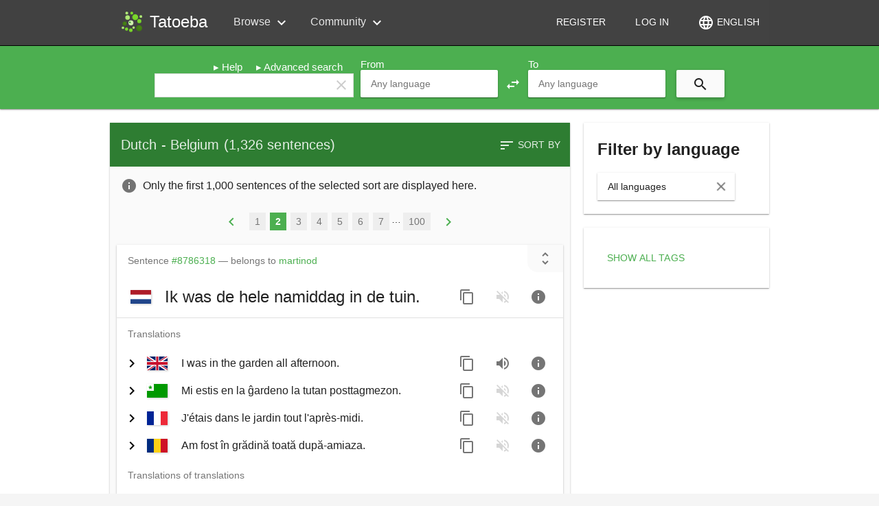

--- FILE ---
content_type: text/css
request_url: https://tatoeba.org/css/tags/show_sentences_with_tag.css?1763902019
body_size: 1097
content:
/**
 * Tatoeba Project, free collaborative creation of multilingual corpuses project
 * Copyright (C) 2009-2010  HO Ngoc Phuong Trang <tranglich@gmail.com>
 *
 * This program is free software: you can redistribute it and/or modify
 * it under the terms of the GNU Affero General Public License as published by
 * the Free Software Foundation, either version 3 of the License, or
 * (at your option) any later version.
 *
 * This program is distributed in the hope that it will be useful,
 * but WITHOUT ANY WARRANTY; without even the implied warranty of
 * MERCHANTABILITY or FITNESS FOR A PARTICULAR PURPOSE.  See the
 * GNU Affero General Public License for more details.
 *
 * You should have received a copy of the GNU Affero General Public License
 * along with this program.  If not, see <http://www.gnu.org/licenses/>.
 */



/*
 * List
 */
.sentence-and-translations,
.sentences_set {
    margin: 20px 10px;
    background: #fff;
}

.sentenceInList .removeFromList {
    float: right;
    margin: 8px 10px 0px 10px;
}

.sentencesListActions li {
    margin: 10px 0;
}

.publicList {
    color: #4ABC00;
    font-weight: bold;
}

.translationInList {
    margin: 5px 0;
    font-size: 0.8em;
}

.removeFromListButton {
    cursor: pointer;
}

--- FILE ---
content_type: image/svg+xml
request_url: https://tatoeba.org/img/flags/nld.svg
body_size: 57
content:
<svg xmlns="http://www.w3.org/2000/svg" width="30" height="20"><rect width="30" height="20" fill="#21468b"/><rect width="30" height="13.33" fill="#fff"/><rect width="30" height="6.67" fill="#ae1c28"/></svg>


--- FILE ---
content_type: image/svg+xml
request_url: https://tatoeba.org/img/flags/cmn.svg
body_size: 380
content:
<svg xmlns="http://www.w3.org/2000/svg" width="30" height="20"><defs><path id="s" d="M0,-1 0.587785,0.809017 -0.951057,-0.309017H0.951057L-0.587785,0.809017z" fill="#ff0"/></defs><rect width="30" height="20" fill="#ee1c25"/><use href="#s" transform="translate(5,5) scale(3)"/><use href="#s" transform="translate(10,2) rotate(23.036243)"/><use href="#s" transform="translate(12,4) rotate(45.869898)"/><use href="#s" transform="translate(12,7) rotate(69.945396)"/><use href="#s" transform="translate(10,9) rotate(20.659808)"/></svg>


--- FILE ---
content_type: image/svg+xml
request_url: https://tatoeba.org/img/flags/deu.svg
body_size: 54
content:
<svg xmlns="http://www.w3.org/2000/svg" width="30" height="20"><rect width="30" height="20" fill="#ffce00"/><rect width="30" height="13.33" fill="#d00"/><rect width="30" height="6.67" fill="#000"/></svg>


--- FILE ---
content_type: image/svg+xml
request_url: https://tatoeba.org/img/flags/ron.svg
body_size: 55
content:
<svg xmlns="http://www.w3.org/2000/svg" width="30" height="20"><rect width="30" height="20" fill="#ce1126"/><rect width="20" height="20" fill="#fcd116"/><rect width="10" height="20" fill="#002b7f"/></svg>


--- FILE ---
content_type: image/svg+xml
request_url: https://tatoeba.org/img/flags/ltz.svg
body_size: 187
content:
<svg xmlns="http://www.w3.org/2000/svg" width="30" height="20"><image href="[data-uri]" width="30" height="20"/></svg>

--- FILE ---
content_type: image/svg+xml
request_url: https://tatoeba.org/img/flags/spa.svg
body_size: 1306
content:
<svg xmlns="http://www.w3.org/2000/svg" width="30" height="20"><rect width="30" height="20" fill="#c60b1e"/><rect width="30" height="10" y="5" fill="#ffc400"/><image href="[data-uri]" x="6" y="6" width="8" height="8"/></svg>


--- FILE ---
content_type: image/svg+xml
request_url: https://tatoeba.org/img/flags/ber.svg
body_size: 1909
content:
<svg width="30" height="20" xmlns="http://www.w3.org/2000/svg"><symbol id="Berber_flag" width="30" height="20" viewBox="0 0 900 600"><path d="M0 0h900v200H0z" fill="#0090DA"/><path d="M0 200h900v200H0z" fill="#78BE20"/><path d="M0 400h900v200H0z" fill="#FEDD00"/><path d="m429.68 477.64 28.455 30.081 8.13-409.75-16.26-17.073z" fill="#C03"/><path d="m657.32 515.85 54.471-23.577c-104.88-104.06-165.04-142.28-264.22-144.71-126.02 8.9431-208.13 59.349-243.09 159.35l24.39-4.8778c99.999-123.58 156.91-109.76 220.32-117.07 67.479 2.4391 136.58 46.341 208.13 130.89v-3e-4zm-367.48-422.76-52.032 13.821c50.406 89.43 122.76 143.9 215.44 147.97 122.76.81292 193.49-82.113 242.27-156.91l-41.463 12.195c-78.861 111.38-164.23 115.45-202.44 109.76-64.227-4.8778-117.07-57.723-161.79-126.83z" fill="#C03"/></symbol><use x="-6" href="#Berber_flag"/><path d="M19 0h11v20H19z" fill="#fff"/><symbol id="B"><path d="m4.17 8h2.55q.58 0 1.04-.13.46-.13.784-.389t.495-.644q.17-.38.173-.889 0-.26-.0721-.51-.067-.25-.212-.462-.14-.2-.346-.346-.2-.15-.548-.245.18-.072.322-.168.15-.096.264-.212.21-.21.317-.49.11-.28.115-.601 0-.49-.183-.851-.18-.36-.51-.596-.33-.24-.803-.351-.47-.12-1.04-.115h-2.35zm1.36-3.09h1.26q.28 0 .49.077.21.072.337.207.13.13.188.317.062.19.062.423 0 .23-.082.409-.076.18-.23.312-.14.12-.351.183-.21.067-.471.0674h-1.2zm0-.976v-1.84h1q.33 0 .567.072.25.067.39.216.11.11.163.264.058.16.058.37 0 .2-.067.361-.063.16-.183.269-.14.14-.38.212-.24.067-.543.0721z"/></symbol><symbol id="E"><path d="m8.48 4.93v-1.07h-2.88v-1.76h3.35v-1.1h-4.7v7h4.72v-1.09h-3.36v-1.98z"/></symbol><symbol id="R"><path d="m6.55 5.38 1.32 2.62h1.45v-.0625l-1.5-2.89q.29-.13.519-.308.24-.18.404-.418.16-.24.25-.534.091-.3.0913-.678 0-.52-.183-.914-.18-.39-.51-.659-.34-.26-.808-.399-.47-.14-1.05-.139h-2.35v7h1.35v-2.62zm-1.02-1.1v-2.19h.995q.28 0 .495.067.22.067.365.192.17.14.25.356.087.21.087.49 0 .23-.067.418-.062.19-.188.322-.15.17-.389.26-.24.087-.548.087z"/></symbol><g transform="rotate(-90 15 -5)"><use x="-13" href="#B"/><use x="-6.5" href="#E"/><use href="#R"/></g></svg>


--- FILE ---
content_type: image/svg+xml
request_url: https://tatoeba.org/img/flags/pes.svg
body_size: 907
content:
<svg xmlns="http://www.w3.org/2000/svg" width="30" height="20" viewBox="63.633 -4.129 858.3 572.2"><path fill="#239f40" d="M63.633-4.129H921.95V568.1H63.633Z"/><path fill="#da0000" d="M63.633 282H921.95v286.1H63.633Z"/><path fill="#fff" d="M63.633 186.6H921.95v190.7H63.633Z"/><g transform="translate(81.673 155.471) scale(4.4445)"><g id="c" fill="none" stroke="#fff"><path id="b" d="M3 .5h13M3.5 5V2.5h4v2h4v-2H9m-4 2h1m10 0h-2.5v-2h4m0-2.5v4.5h4V0m-2 0v4.5"/><path id="a" stroke-width="2" d="M3 7h9m1 0h9"/><use href="#a" y="42.91"/><use href="#b" y="51.91"/></g><g id="d"><use href="#c" x="20"/><use href="#c" x="40"/><use href="#c" x="60"/><use href="#c" x="80"/></g><use href="#d" x="80"/></g><g fill="#da0000" transform="translate(492.8 282) scale(69.28)"><g id="e"><path d="M-.548.836A.912.912 0 0 0 .329-.722 1 1 0 0 1-.548.836"/><path d="M.618.661A.764.764 0 0 0 .422-.74 2 1 0 0 1 .618.661M0 1V-.787a.31.31 0 0 0 .118.099V-.1L0 .893ZM0-.85v.019a.144.144 0 0 0 .252-.137A.136.136 0 0 1 0-.925"/></g><use href="#e" transform="scale(-1 1)"/></g></svg>